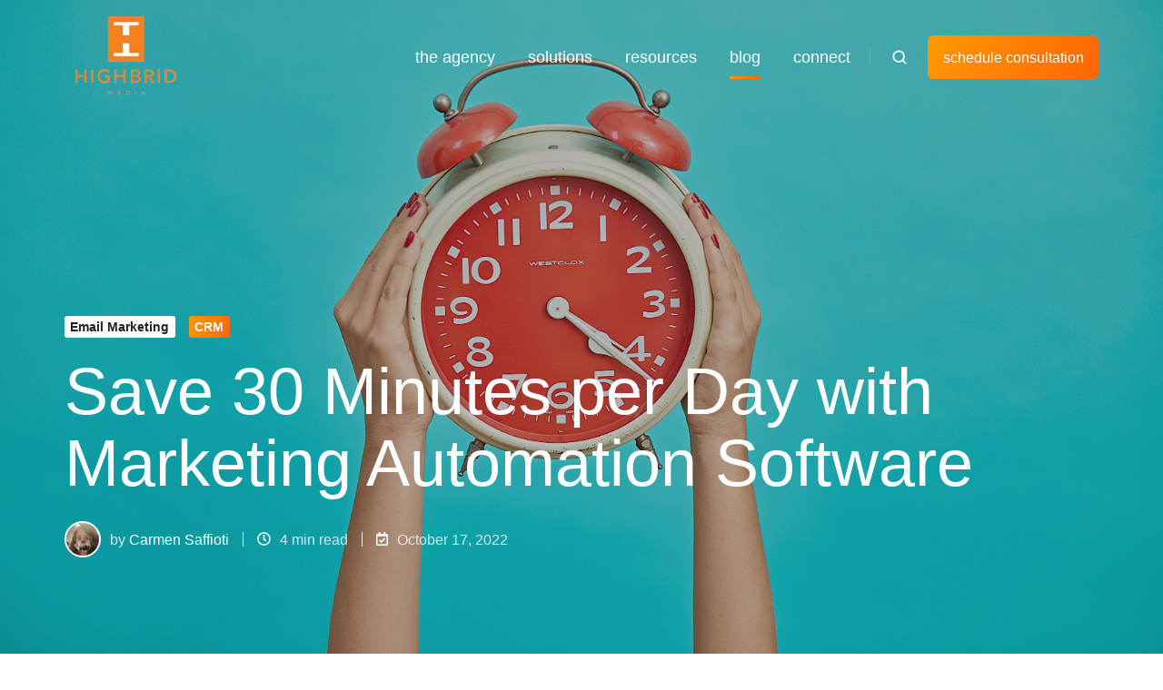

--- FILE ---
content_type: text/html; charset=UTF-8
request_url: https://blog.highbrid.com/save-30-minutes-per-day-with-marketing-automation-software
body_size: 18087
content:
<!doctype html><html lang="en-us" class="no-js blog-2 blog-2--post"><head>
    <meta charset="utf-8">
    <title>Save 30 Minutes per Day with Marketing Automation Software</title>
    <link rel="shortcut icon" href="https://blog.highbrid.com/hubfs/Highbrid-Media-Logo-Transparent-1.png">
    <meta name="description" content="Save 30 minutes a day with marketing automation software. By having a single source of truth for your marketing data, you will have the ability to automate your processes.">
    
		<script>
			var act = {};
      act.xs = 479;
      act.sm = 767;
      act.md = 1139;
			act.scroll_offset = {
				sm: 66,
				md: 66,
				lg: 66,
				get: function() {
					if(window.matchMedia('(max-width: 767px)').matches) return act.scroll_offset.sm;
					if(window.matchMedia('(min-width: 1140px)').matches) return act.scroll_offset.lg;
					return act.scroll_offset.md;
				},
				set: function(sm, md, lg){
					act.scroll_offset.sm = sm;
					act.scroll_offset.md = md;
					act.scroll_offset.lg = lg;
				}
			};
		</script>
    <meta name="viewport" content="width=device-width, initial-scale=1">

    <script src="/hs/hsstatic/jquery-libs/static-1.1/jquery/jquery-1.7.1.js"></script>
<script>hsjQuery = window['jQuery'];</script>
    <meta property="og:description" content="Save 30 minutes a day with marketing automation software. By having a single source of truth for your marketing data, you will have the ability to automate your processes.">
    <meta property="og:title" content="Save 30 Minutes per Day with Marketing Automation Software">
    <meta name="twitter:description" content="Save 30 minutes a day with marketing automation software. By having a single source of truth for your marketing data, you will have the ability to automate your processes.">
    <meta name="twitter:title" content="Save 30 Minutes per Day with Marketing Automation Software">

    

    
    <style>
a.cta_button{-moz-box-sizing:content-box !important;-webkit-box-sizing:content-box !important;box-sizing:content-box !important;vertical-align:middle}.hs-breadcrumb-menu{list-style-type:none;margin:0px 0px 0px 0px;padding:0px 0px 0px 0px}.hs-breadcrumb-menu-item{float:left;padding:10px 0px 10px 10px}.hs-breadcrumb-menu-divider:before{content:'›';padding-left:10px}.hs-featured-image-link{border:0}.hs-featured-image{float:right;margin:0 0 20px 20px;max-width:50%}@media (max-width: 568px){.hs-featured-image{float:none;margin:0;width:100%;max-width:100%}}.hs-screen-reader-text{clip:rect(1px, 1px, 1px, 1px);height:1px;overflow:hidden;position:absolute !important;width:1px}
</style>

<link rel="stylesheet" href="https://blog.highbrid.com/hubfs/hub_generated/template_assets/1/53581719622/1767376158423/template_main.min.css">

<style>
  

  #skip-to-content {
    position: absolute;
    left: -9999px;
    top: auto;
    width: 1px;
    height: 1px;
    overflow: hidden;
    animation: none;
    transform: none;
    gap: 0.4em;
    opacity: 0;
    transition: opacity .4s;
  }

  /* Only show when the user started tabbing */
  body.keyboard-nav-on #skip-to-content:focus-visible {
    position: fixed;
    left: 1rem;
    top: 1rem;
    width: auto;
    height: auto;
    overflow: visible;
    z-index: 10000;
    outline: 2px solid #fff;
    outline-offset: 2px;
    opacity: 1;
  }

  body.keyboard-nav-on #skip-to-content:focus-visible::before {
    content: "";
    display: block;
    position: fixed;
    inset: 0;
    z-index: -1;
    background: #222326;
    opacity: .8;
    cursor: default;
  }

  body.keyboard-nav-on #skip-to-content:focus-visible::after {
    content: unset;
  }
</style>

<link rel="stylesheet" href="https://blog.highbrid.com/hubfs/hub_generated/template_assets/1/53581719635/1767376154031/template_nav.min.css">
<link rel="stylesheet" href="https://blog.highbrid.com/hubfs/hub_generated/template_assets/1/53581718144/1767376153525/template_site-search.min.css">
<link rel="stylesheet" href="https://blog.highbrid.com/hubfs/hub_generated/template_assets/1/53576823558/1767376156851/template_lang-select.min.css">
<link rel="stylesheet" href="https://blog.highbrid.com/hubfs/hub_generated/template_assets/1/53576828753/1767376157970/template_mobile-nav.min.css">
<link rel="stylesheet" href="https://blog.highbrid.com/hubfs/hub_generated/template_assets/1/53576822419/1767376156569/template_header-01.min.css">
<link rel="stylesheet" href="https://blog.highbrid.com/hubfs/hub_generated/template_assets/1/53576829278/1767376156411/template_header-01-overlap.min.css">
<link rel="stylesheet" href="https://blog.highbrid.com/hubfs/hub_generated/template_assets/1/53581748122/1767376150404/template_tag-list.min.css">
<link rel="stylesheet" href="https://blog.highbrid.com/hubfs/hub_generated/template_assets/1/53576828183/1767376143379/template_blog-infobar.min.css">
<link rel="stylesheet" href="https://blog.highbrid.com/hubfs/hub_generated/template_assets/1/53576823051/1767376157680/template_blog-hero-1.min.css">
<link rel="stylesheet" href="https://blog.highbrid.com/hubfs/hub_generated/template_assets/1/53581718139/1767376156186/template_blog-body-1.min.css">
<link rel="stylesheet" href="https://blog.highbrid.com/hubfs/hub_generated/template_assets/1/53581719645/1767376145648/template_blog-nav.min.css">

      <style>
        
          @media (min-width: 768px) {
            .blog-hero-1 {
              background-image: url(https://blog.highbrid.com/hubfs/clock%20.jpeg);
            }
          }
        
        
          @media (max-width: 767px) {
            .blog-hero-1 {
              background-image: url(https://blog.highbrid.com/hs-fs/hubfs/clock%20.jpeg?width=767&name=clock%20.jpeg);
            }
          }
        
        .blog-hero-1 {
          padding-top: 96px;
          padding-bottom: 96px;
        }
        @media (max-width: 767px) {
          .blog-hero-1 {
            padding-top: 48px;
            padding-bottom: 48px;
          }
        }
      </style>
    
<link rel="stylesheet" href="https://blog.highbrid.com/hubfs/hub_generated/template_assets/1/53576795049/1767376151287/template_rich-text.min.css">
<link rel="stylesheet" href="https://blog.highbrid.com/hubfs/hub_generated/template_assets/1/53576829268/1767376145622/template_blog-card.min.css">
<link rel="stylesheet" href="https://blog.highbrid.com/hubfs/hub_generated/template_assets/1/53576829273/1767376155727/template_section-intro.min.css">
<link rel="stylesheet" href="https://blog.highbrid.com/hubfs/hub_generated/template_assets/1/53576823047/1767376150953/template_form.min.css">
<link rel="stylesheet" href="https://blog.highbrid.com/hubfs/hub_generated/template_assets/1/53581913192/1767376157935/template_one-field-form.min.css">
<link rel="stylesheet" href="https://blog.highbrid.com/hubfs/hub_generated/template_assets/1/53576829264/1767376153826/template_blog-sub.min.css">
<link rel="stylesheet" href="https://blog.highbrid.com/hubfs/hub_generated/module_assets/1/53576828164/1767376138302/module_icon.min.css">
<link rel="stylesheet" href="https://blog.highbrid.com/hubfs/hub_generated/template_assets/1/53576828757/1767376153320/template_column-navigation.min.css">
<link rel="stylesheet" href="https://blog.highbrid.com/hubfs/hub_generated/template_assets/1/53576823562/1767376154485/template_footer-11.min.css">
<link rel="preload" as="style" href="https://48752163.fs1.hubspotusercontent-na1.net/hubfs/48752163/raw_assets/media-default-modules/master/650/js_client_assets/assets/TrackPlayAnalytics-Cm48oVxd.css">

<link rel="preload" as="style" href="https://48752163.fs1.hubspotusercontent-na1.net/hubfs/48752163/raw_assets/media-default-modules/master/650/js_client_assets/assets/Tooltip-DkS5dgLo.css">

<style>
  @font-face {
    font-family: "Jost";
    font-weight: 700;
    font-style: normal;
    font-display: swap;
    src: url("/_hcms/googlefonts/Jost/700.woff2") format("woff2"), url("/_hcms/googlefonts/Jost/700.woff") format("woff");
  }
  @font-face {
    font-family: "Jost";
    font-weight: 500;
    font-style: normal;
    font-display: swap;
    src: url("/_hcms/googlefonts/Jost/500.woff2") format("woff2"), url("/_hcms/googlefonts/Jost/500.woff") format("woff");
  }
  @font-face {
    font-family: "Jost";
    font-weight: 600;
    font-style: normal;
    font-display: swap;
    src: url("/_hcms/googlefonts/Jost/600.woff2") format("woff2"), url("/_hcms/googlefonts/Jost/600.woff") format("woff");
  }
  @font-face {
    font-family: "Jost";
    font-weight: 400;
    font-style: normal;
    font-display: swap;
    src: url("/_hcms/googlefonts/Jost/regular.woff2") format("woff2"), url("/_hcms/googlefonts/Jost/regular.woff") format("woff");
  }
</style>

    

    


<meta property="og:image" content="https://blog.highbrid.com/hubfs/clock%20.jpeg">
<meta property="og:image:width" content="3360">
<meta property="og:image:height" content="2240">

<meta name="twitter:image" content="https://blog.highbrid.com/hubfs/clock%20.jpeg">


<meta property="og:url" content="https://blog.highbrid.com/save-30-minutes-per-day-with-marketing-automation-software">
<meta name="twitter:card" content="summary_large_image">

<link rel="canonical" href="https://blog.highbrid.com/save-30-minutes-per-day-with-marketing-automation-software">

<meta property="og:type" content="article">
<link rel="alternate" type="application/rss+xml" href="https://blog.highbrid.com/rss.xml">
<meta name="twitter:domain" content="blog.highbrid.com">
<meta name="twitter:site" content="@HighbridMedia">
<script src="//platform.linkedin.com/in.js" type="text/javascript">
    lang: en_US
</script>

<meta http-equiv="content-language" content="en-us">






  <meta name="generator" content="HubSpot"></head>
  <body class="  hs-content-id-88435252756 hs-blog-post hs-blog-id-3930939169">
    <div id="top"></div>
    <div class="page">
      
        <div data-global-resource-path="@marketplace/Neambo/Act3/partials/header-01.html">














  




  






<header class="
  header
  header--1
   header--overlap
   header--sticky
  
  
   header--w-search
   header--wo-lang
  hs-search-hidden
">
  <div class="container-fluid above-header">
<div class="row-fluid-wrapper">
<div class="row-fluid">
<div class="span12 widget-span widget-type-cell " style="" data-widget-type="cell" data-x="0" data-w="12">

</div><!--end widget-span -->
</div>
</div>
</div>
  <div class="header__sticky-wrapper">
    <div class="header__sticky-element">
      <div class="header__section header__section--main section">
        <div class="header__center container">
          <div class="row items-center">
            <div class="col s3 md-s3 sm-s4 justify-center">
              <div class="header__logo"><div class="header__logo__overlap"><div id="hs_cos_wrapper_overlapping_header_logo" class="hs_cos_wrapper hs_cos_wrapper_widget hs_cos_wrapper_type_module widget-type-logo" style="" data-hs-cos-general-type="widget" data-hs-cos-type="module">
  






















  
  <span id="hs_cos_wrapper_overlapping_header_logo_hs_logo_widget" class="hs_cos_wrapper hs_cos_wrapper_widget hs_cos_wrapper_type_logo" style="" data-hs-cos-general-type="widget" data-hs-cos-type="logo"><a href="//highbrid.com" id="hs-link-overlapping_header_logo_hs_logo_widget" style="border-width:0px;border:0px;"><img src="https://blog.highbrid.com/hs-fs/hubfs/Highbrid-Media-Logo-Transparent-1.png?width=129&amp;height=90&amp;name=Highbrid-Media-Logo-Transparent-1.png" class="hs-image-widget " height="90" style="height: auto;width:129px;border-width:0px;border:0px;" width="129" alt="Highbrid-Media-Logo-Transparent-1" title="Highbrid-Media-Logo-Transparent-1" srcset="https://blog.highbrid.com/hs-fs/hubfs/Highbrid-Media-Logo-Transparent-1.png?width=65&amp;height=45&amp;name=Highbrid-Media-Logo-Transparent-1.png 65w, https://blog.highbrid.com/hs-fs/hubfs/Highbrid-Media-Logo-Transparent-1.png?width=129&amp;height=90&amp;name=Highbrid-Media-Logo-Transparent-1.png 129w, https://blog.highbrid.com/hs-fs/hubfs/Highbrid-Media-Logo-Transparent-1.png?width=194&amp;height=135&amp;name=Highbrid-Media-Logo-Transparent-1.png 194w, https://blog.highbrid.com/hs-fs/hubfs/Highbrid-Media-Logo-Transparent-1.png?width=258&amp;height=180&amp;name=Highbrid-Media-Logo-Transparent-1.png 258w, https://blog.highbrid.com/hs-fs/hubfs/Highbrid-Media-Logo-Transparent-1.png?width=323&amp;height=225&amp;name=Highbrid-Media-Logo-Transparent-1.png 323w, https://blog.highbrid.com/hs-fs/hubfs/Highbrid-Media-Logo-Transparent-1.png?width=387&amp;height=270&amp;name=Highbrid-Media-Logo-Transparent-1.png 387w" sizes="(max-width: 129px) 100vw, 129px"></a></span>
</div></div><div class="header__logo__sticky"><div id="hs_cos_wrapper_sticky_header_logo" class="hs_cos_wrapper hs_cos_wrapper_widget hs_cos_wrapper_type_module widget-type-logo" style="" data-hs-cos-general-type="widget" data-hs-cos-type="module">
  






















  
  <span id="hs_cos_wrapper_sticky_header_logo_hs_logo_widget" class="hs_cos_wrapper hs_cos_wrapper_widget hs_cos_wrapper_type_logo" style="" data-hs-cos-general-type="widget" data-hs-cos-type="logo"><a href="//highbrid.com" id="hs-link-sticky_header_logo_hs_logo_widget" style="border-width:0px;border:0px;"><img src="https://blog.highbrid.com/hs-fs/hubfs/H%20only.png?width=180&amp;height=70&amp;name=H%20only.png" class="hs-image-widget " height="70" style="height: auto;width:180px;border-width:0px;border:0px;" width="180" alt="H only" title="H only" srcset="https://blog.highbrid.com/hs-fs/hubfs/H%20only.png?width=90&amp;height=35&amp;name=H%20only.png 90w, https://blog.highbrid.com/hs-fs/hubfs/H%20only.png?width=180&amp;height=70&amp;name=H%20only.png 180w, https://blog.highbrid.com/hs-fs/hubfs/H%20only.png?width=270&amp;height=105&amp;name=H%20only.png 270w, https://blog.highbrid.com/hs-fs/hubfs/H%20only.png?width=360&amp;height=140&amp;name=H%20only.png 360w, https://blog.highbrid.com/hs-fs/hubfs/H%20only.png?width=450&amp;height=175&amp;name=H%20only.png 450w, https://blog.highbrid.com/hs-fs/hubfs/H%20only.png?width=540&amp;height=210&amp;name=H%20only.png 540w" sizes="(max-width: 180px) 100vw, 180px"></a></span>
</div></div></div>
            </div>
            <div class="col s9 md-s9 sm-s8">
              <div class="flex flex-row items-center justify-end no-shrink wrap">
                <div class="header__nav">
                  <div id="hs_cos_wrapper_header_nav" class="hs_cos_wrapper hs_cos_wrapper_widget hs_cos_wrapper_type_module" style="" data-hs-cos-general-type="widget" data-hs-cos-type="module"><div class="module module--header_nav module--nav">
    <div class="module__inner">

  <nav class="nav nav--light nav--on-hover hs-skip-lang-url-rewrite" flyout-delay="0" aria-label="resource flyout">
    <ul class="nav__list nav__list--level1"><li class="nav__item nav__item--branch">
        <a class="nav__link" href="https://www.highbrid.com/highbrid-the-agency">the agency</a><ul class="nav__list nav__list--level2 nav__list--flyout"><li class="nav__item">
        <a class="nav__link" href="https://www.highbrid.com/highbrid-the-agency#what-we-do">what we do</a></li><li class="nav__item">
        <a class="nav__link" href="https://www.highbrid.com/highbrid-the-agency#our-story">our story</a></li><li class="nav__item">
        <a class="nav__link" href="https://www.highbrid.com/highbrid-the-agency#teamgrassroots">team grassroots</a></li><li class="nav__item">
        <a class="nav__link" href="https://www.highbrid.com/careers">careers</a></li></ul></li><li class="nav__item nav__item--branch">
        <a class="nav__link" href="javascript:;">solutions</a><ul class="nav__list nav__list--level2 nav__list--flyout"><li class="nav__item">
        <a class="nav__link" href="https://www.highbrid.com/crm-implementation">implementation</a></li><li class="nav__item">
        <a class="nav__link" href="https://www.highbrid.com/sales-enablement">enablement</a></li><li class="nav__item">
        <a class="nav__link" href="https://www.highbrid.com/training-workshophs">training</a></li></ul></li><li class="nav__item nav__item--branch nav__item--mega-branch nav__item--mega-branch-width-">
        <a class="nav__link" href="javascript:;">resources<span class="nav__mega-hover-extender"></span></a><div class="nav__mega" style="">
            <div class="container">
              <div class="row">
                <div class="col s7">
                  <div class="row">
                    <div class="nav__mega-header col s12">
                      <h3>growth resources</h3>
                    </div>
                  </div>
                  <div class="row">
                    <div class="nav__mega-cols nav__mega-cols--type-1 col s12">
                      <div style="width: 100%;">
                        <div class="row justify-between"><div class="nav__mega-col col ">
                                <p><strong><a href="//blog.highbrid.com" rel="noopener" role="menuitem">Blog</a></strong></p>
<ul style="line-height: 1;">
<li><a href="https://blog.highbrid.com/topic/small-business" rel="noopener">small business</a></li>
<li><a href="https://blog.highbrid.com/topic/student-recruitment" rel="noopener"><strong>student recruitment</strong></a></li>
<li><a href="#3" rel="noopener" role="menuitem"></a><a href="https://blog.highbrid.com/topic/digital-marketing" rel="noopener"><strong>digital marketing</strong></a></li>
</ul>
                              </div><div class="nav__mega-col col ">
                                <ul>
<li>case studies<br>
<ul>
<li>grassroots marketing</li>
<li>student recruitment</li>
<li>digital marketing</li>
</ul>
</li>
</ul>
                              </div><div class="nav__mega-col col ">
                                <ul>
<li>free downloads<br>
<ul>
<li>SMART goal template</li>
<li>digital marketing glossary</li>
<li>eWorkbook</li>
</ul>
</li>
</ul>
                              </div></div>
                      </div>
                    </div>
                  </div>
                  <div class="row">
                    <div class="nav__mega-footer col s12">
                      <hr><p></p>
                    </div>
                  </div>
                </div><div class="col s1"></div>
                  <div class="nav__mega-aside nav__mega-aside--image col s4">

  
  <img src="https://blog.highbrid.com/hs-fs/hubfs/Watering%20Can%20Transparent.png?width=1024&amp;height=1024&amp;name=Watering%20Can%20Transparent.png" alt="Watering Can Transparent" srcset="https://blog.highbrid.com/hs-fs/hubfs/Watering%20Can%20Transparent.png?width=360&amp;name=Watering%20Can%20Transparent.png 360w, https://blog.highbrid.com/hs-fs/hubfs/Watering%20Can%20Transparent.png?width=480&amp;name=Watering%20Can%20Transparent.png 480w, https://blog.highbrid.com/hs-fs/hubfs/Watering%20Can%20Transparent.png?width=720&amp;name=Watering%20Can%20Transparent.png 720w, https://blog.highbrid.com/hs-fs/hubfs/Watering%20Can%20Transparent.png?width=768&amp;name=Watering%20Can%20Transparent.png 768w, https://blog.highbrid.com/hs-fs/hubfs/Watering%20Can%20Transparent.png?width=1350&amp;name=Watering%20Can%20Transparent.png 1350w, https://blog.highbrid.com/hs-fs/hubfs/Watering%20Can%20Transparent.png?width=1440&amp;name=Watering%20Can%20Transparent.png 1440w, https://blog.highbrid.com/hs-fs/hubfs/Watering%20Can%20Transparent.png?width=1920&amp;name=Watering%20Can%20Transparent.png 1920w, https://blog.highbrid.com/hs-fs/hubfs/Watering%20Can%20Transparent.png?width=2048&amp;name=Watering%20Can%20Transparent.png 2048w" width="1024" height="1024" loading="lazy" class="img--radius">


                  </div></div>
            </div>
          </div></li><li class="nav__item nav__item--active-branch nav__item--active">
        <a class="nav__link" href="https://blog.highbrid.com">blog</a></li><li class="nav__item">
        <a class="nav__link" href="https://www.highbrid.com/contact-us">connect</a></li></ul>
  </nav>

    </div>
  </div>

</div>
                </div>
                
                  <div class="header__search">
                    <div id="hs_cos_wrapper_header_search" class="hs_cos_wrapper hs_cos_wrapper_widget hs_cos_wrapper_type_module" style="" data-hs-cos-general-type="widget" data-hs-cos-type="module">


<div id="header_search" class="site-search site-search--light txt--light">
  <a href="javascript:;" class="site-search__open site-search__open--auto ui-icon" role="button" aria-label="Open search window">
    <svg width="24" height="24" viewbox="0 0 24 24" xmlns="http://www.w3.org/2000/svg">
      <path d="M20.71 19.29L17.31 15.9C18.407 14.5025 19.0022 12.7767 19 11C19 9.41775 18.5308 7.87103 17.6518 6.55544C16.7727 5.23984 15.5233 4.21446 14.0615 3.60896C12.5997 3.00346 10.9911 2.84504 9.43928 3.15372C7.88743 3.4624 6.46197 4.22433 5.34315 5.34315C4.22433 6.46197 3.4624 7.88743 3.15372 9.43928C2.84504 10.9911 3.00347 12.5997 3.60897 14.0615C4.21447 15.5233 5.23985 16.7727 6.55544 17.6518C7.87103 18.5308 9.41775 19 11 19C12.7767 19.0022 14.5025 18.407 15.9 17.31L19.29 20.71C19.383 20.8037 19.4936 20.8781 19.6154 20.9289C19.7373 20.9797 19.868 21.0058 20 21.0058C20.132 21.0058 20.2627 20.9797 20.3846 20.9289C20.5064 20.8781 20.617 20.8037 20.71 20.71C20.8037 20.617 20.8781 20.5064 20.9289 20.3846C20.9797 20.2627 21.0058 20.132 21.0058 20C21.0058 19.868 20.9797 19.7373 20.9289 19.6154C20.8781 19.4936 20.8037 19.383 20.71 19.29ZM5 11C5 9.81331 5.3519 8.65327 6.01119 7.66658C6.67047 6.67988 7.60755 5.91085 8.7039 5.45672C9.80026 5.0026 11.0067 4.88378 12.1705 5.11529C13.3344 5.3468 14.4035 5.91824 15.2426 6.75736C16.0818 7.59647 16.6532 8.66557 16.8847 9.82946C17.1162 10.9933 16.9974 12.1997 16.5433 13.2961C16.0892 14.3925 15.3201 15.3295 14.3334 15.9888C13.3467 16.6481 12.1867 17 11 17C9.4087 17 7.88258 16.3679 6.75736 15.2426C5.63214 14.1174 5 12.5913 5 11Z" fill="currentColor" />
    </svg>
  </a>
  <div class="site-search__popup">
    <div class="site-search__bar">
      <form id="searchForm" class="site-search__form" autocomplete="off" results-zero-text="Sorry, no results found.">
        <input class="site-search__input" id="searchInput" name="searchInput" type="text" placeholder="Search our website" title="Search our website">
        <input name="portalId" type="hidden" value="1812916">
        <input name="language" type="hidden" value="en-us">
        <input name="domains" type="hidden" value="all">
        <input name="resultsLength" type="hidden" value="LONG">
        <button class="site-search__submit ui-icon" type="submit" aria-label="Search">
          <svg width="24" height="24" viewbox="0 0 24 24" xmlns="http://www.w3.org/2000/svg">
            <path d="M20.71 19.29L17.31 15.9C18.407 14.5025 19.0022 12.7767 19 11C19 9.41775 18.5308 7.87103 17.6518 6.55544C16.7727 5.23984 15.5233 4.21446 14.0615 3.60896C12.5997 3.00346 10.9911 2.84504 9.43928 3.15372C7.88743 3.4624 6.46197 4.22433 5.34315 5.34315C4.22433 6.46197 3.4624 7.88743 3.15372 9.43928C2.84504 10.9911 3.00347 12.5997 3.60897 14.0615C4.21447 15.5233 5.23985 16.7727 6.55544 17.6518C7.87103 18.5308 9.41775 19 11 19C12.7767 19.0022 14.5025 18.407 15.9 17.31L19.29 20.71C19.383 20.8037 19.4936 20.8781 19.6154 20.9289C19.7373 20.9797 19.868 21.0058 20 21.0058C20.132 21.0058 20.2627 20.9797 20.3846 20.9289C20.5064 20.8781 20.617 20.8037 20.71 20.71C20.8037 20.617 20.8781 20.5064 20.9289 20.3846C20.9797 20.2627 21.0058 20.132 21.0058 20C21.0058 19.868 20.9797 19.7373 20.9289 19.6154C20.8781 19.4936 20.8037 19.383 20.71 19.29ZM5 11C5 9.81331 5.3519 8.65327 6.01119 7.66658C6.67047 6.67988 7.60755 5.91085 8.7039 5.45672C9.80026 5.0026 11.0067 4.88378 12.1705 5.11529C13.3344 5.3468 14.4035 5.91824 15.2426 6.75736C16.0818 7.59647 16.6532 8.66557 16.8847 9.82946C17.1162 10.9933 16.9974 12.1997 16.5433 13.2961C16.0892 14.3925 15.3201 15.3295 14.3334 15.9888C13.3467 16.6481 12.1867 17 11 17C9.4087 17 7.88258 16.3679 6.75736 15.2426C5.63214 14.1174 5 12.5913 5 11Z" fill="currentColor"></path>
          </svg>
        </button>
        <a href="javascript:;" class="site-search__close ui-icon" role="button" aria-label="Close search window">
          <svg width="24" height="24" viewbox="0 0 24 24" xmlns="http://www.w3.org/2000/svg">
            <path d="M20.707 4.707a1 1 0 0 0-1.414-1.414L12 10.586 4.707 3.293a1 1 0 0 0-1.414 1.414L10.586 12l-7.293 7.293a1 1 0 1 0 1.414 1.414L12 13.414l7.293 7.293a1 1 0 0 0 1.414-1.414L13.414 12l7.293-7.293z" fill="currentColor" />
          </svg>
        </a>
      </form>
    </div>
    <div class="site-search__results">
      <div class="site-search__results-block">
        <div class="site-search__result-template"><div class="site-search__result-text">
            <div class="site-search__result-title ui-label"></div>
            <div class="site-search__result-desc small-text"></div>
          </div>
        </div>
        <button class="site-search__more btn btn--fill btn--medium btn--accent">More results</button>
      </div>
    </div>
  </div>
</div></div>
                  </div>
                
                
                  <div class="header__lang">
                    <div id="hs_cos_wrapper_header_lang" class="hs_cos_wrapper hs_cos_wrapper_widget hs_cos_wrapper_type_module" style="" data-hs-cos-general-type="widget" data-hs-cos-type="module">



<div class="module module--header_lang module--lang-select">
    <div class="module__inner">

  
  

    </div>
  </div>
</div>
                  </div>
                
                <div class="header__buttons"><div class="header__buttons__overlap">
                      <div id="hs_cos_wrapper_overlapping_header_buttons" class="hs_cos_wrapper hs_cos_wrapper_widget hs_cos_wrapper_type_module" style="" data-hs-cos-general-type="widget" data-hs-cos-type="module">


<div class="module module--overlapping_header_buttons module--button">
    <div class="module__inner">

  <div class="inline-items">
        
        
        <a href="https://content.highbrid.com/meetings/juan57/book-time-with-juan-to-talk-inbound" target="_blank" class="btn btn--fill btn--medium btn--accent btn--default  btn--overlapping_header_buttons-1">
          
          schedule consultation
        </a></div>

    </div>
  </div>
</div>
                    </div>
                    <div class="header__buttons__sticky">
                      <div id="hs_cos_wrapper_sticky_header_buttons" class="hs_cos_wrapper hs_cos_wrapper_widget hs_cos_wrapper_type_module" style="" data-hs-cos-general-type="widget" data-hs-cos-type="module">


<div class="module module--sticky_header_buttons module--button">
    <div class="module__inner">

  <div class="inline-items">
        
        
        <a href="https://content.highbrid.com/meetings/juan57/book-time-with-juan-to-talk-inbound" target="_blank" class="btn btn--outline btn--medium btn--accent btn--default  btn--sticky_header_buttons-1">
          
          schedule consultation
        </a></div>

    </div>
  </div>
</div>
                    </div>
                  
                </div>
                <div class="header__mobile-nav">
                  <div id="hs_cos_wrapper_header_mobile_nav" class="hs_cos_wrapper hs_cos_wrapper_widget hs_cos_wrapper_type_module" style="" data-hs-cos-general-type="widget" data-hs-cos-type="module">








<div class="module module--header_mobile_nav module--mnav">
    <div class="module__inner">

  <div class="mnav mnav--light">
    <a class="mnav__open mnav__open--auto ui-icon" href="javascript:;" role="button" aria-label="Open menu">
      <svg width="24" height="24" viewbox="0 0 24 24" xmlns="http://www.w3.org/2000/svg">
        <path d="M3 6a1 1 0 0 1 1-1h16a1 1 0 1 1 0 2H4a1 1 0 0 1-1-1zm0 6a1 1 0 0 1 1-1h16a1 1 0 1 1 0 2H4a1 1 0 0 1-1-1zm1 5a1 1 0 1 0 0 2h16a1 1 0 1 0 0-2H4z" fill="currentColor" />
      </svg>
    </a>
    <div class="mnav__overlay"></div>
    <div class="mnav__popup">
      
      <div class="mnav__section mnav__section--first mnav__menu hs-skip-lang-url-rewrite">
        
  
  
    <ul class="mnav__menu__list mnav__menu__list--level1">
      <li class="mnav__menu__item mnav__menu__item--parent">
        <div class="mnav__menu__label">
          <a class="mnav__menu__link" href="https://www.highbrid.com/highbrid-the-agency">the agency</a>
          
            <div class="mnav__menu__toggle" role="button">
              <div class="mnav__menu__toggle__open-icon">
                <svg class="mnav__menu__toggle__open" width="24" height="24" viewbox="0 0 24 24" xmlns="http://www.w3.org/2000/svg">
                  <path d="M5.29289 8.29289C4.90237 8.68342 4.90237 9.31658 5.29289 9.70711L11.2929 15.7071C11.6834 16.0976 12.3166 16.0976 12.7071 15.7071L18.7071 9.70711C19.0976 9.31658 19.0976 8.68342 18.7071 8.29289C18.3166 7.90237 17.6834 7.90237 17.2929 8.29289L12 13.5858L6.70711 8.29289C6.31658 7.90237 5.68342 7.90237 5.29289 8.29289Z" fill="currentColor" />
                </svg>
              </div>
              <div class="mnav__menu__toggle__close-icon">
                <svg width="24" height="24" viewbox="0 0 24 24" xmlns="http://www.w3.org/2000/svg">
                  <path d="M5.29289 15.7071C4.90237 15.3166 4.90237 14.6834 5.29289 14.2929L11.2929 8.29289C11.6834 7.90237 12.3166 7.90237 12.7071 8.29289L18.7071 14.2929C19.0976 14.6834 19.0976 15.3166 18.7071 15.7071C18.3166 16.0976 17.6834 16.0976 17.2929 15.7071L12 10.4142L6.70711 15.7071C6.31658 16.0976 5.68342 16.0976 5.29289 15.7071Z" fill="currentColor" />
                </svg>
              </div>
            </div>
          
        </div>
        
  
  
    <ul class="mnav__menu__list mnav__menu__list--level2 mnav__menu__list--child">
      <li class="mnav__menu__item">
        <div class="mnav__menu__label">
          <a class="mnav__menu__link" href="https://www.highbrid.com/highbrid-the-agency#what-we-do">what we do</a>
          
        </div>
        
  
  

      </li>
    
  
    
      <li class="mnav__menu__item">
        <div class="mnav__menu__label">
          <a class="mnav__menu__link" href="https://www.highbrid.com/highbrid-the-agency#our-story">our story</a>
          
        </div>
        
  
  

      </li>
    
  
    
      <li class="mnav__menu__item">
        <div class="mnav__menu__label">
          <a class="mnav__menu__link" href="https://www.highbrid.com/highbrid-the-agency#teamgrassroots">team grassroots</a>
          
        </div>
        
  
  

      </li>
    
  
    
      <li class="mnav__menu__item">
        <div class="mnav__menu__label">
          <a class="mnav__menu__link" href="https://www.highbrid.com/careers">careers</a>
          
        </div>
        
  
  

      </li>
    </ul>
  

      </li>
    
  
    
      <li class="mnav__menu__item mnav__menu__item--parent">
        <div class="mnav__menu__label">
          <a class="mnav__menu__link" href="javascript:;">solutions</a>
          
            <div class="mnav__menu__toggle" role="button">
              <div class="mnav__menu__toggle__open-icon">
                <svg class="mnav__menu__toggle__open" width="24" height="24" viewbox="0 0 24 24" xmlns="http://www.w3.org/2000/svg">
                  <path d="M5.29289 8.29289C4.90237 8.68342 4.90237 9.31658 5.29289 9.70711L11.2929 15.7071C11.6834 16.0976 12.3166 16.0976 12.7071 15.7071L18.7071 9.70711C19.0976 9.31658 19.0976 8.68342 18.7071 8.29289C18.3166 7.90237 17.6834 7.90237 17.2929 8.29289L12 13.5858L6.70711 8.29289C6.31658 7.90237 5.68342 7.90237 5.29289 8.29289Z" fill="currentColor" />
                </svg>
              </div>
              <div class="mnav__menu__toggle__close-icon">
                <svg width="24" height="24" viewbox="0 0 24 24" xmlns="http://www.w3.org/2000/svg">
                  <path d="M5.29289 15.7071C4.90237 15.3166 4.90237 14.6834 5.29289 14.2929L11.2929 8.29289C11.6834 7.90237 12.3166 7.90237 12.7071 8.29289L18.7071 14.2929C19.0976 14.6834 19.0976 15.3166 18.7071 15.7071C18.3166 16.0976 17.6834 16.0976 17.2929 15.7071L12 10.4142L6.70711 15.7071C6.31658 16.0976 5.68342 16.0976 5.29289 15.7071Z" fill="currentColor" />
                </svg>
              </div>
            </div>
          
        </div>
        
  
  
    <ul class="mnav__menu__list mnav__menu__list--level2 mnav__menu__list--child">
      <li class="mnav__menu__item">
        <div class="mnav__menu__label">
          <a class="mnav__menu__link" href="https://www.highbrid.com/crm-implementation">implementation</a>
          
        </div>
        
  
  

      </li>
    
  
    
      <li class="mnav__menu__item">
        <div class="mnav__menu__label">
          <a class="mnav__menu__link" href="https://www.highbrid.com/sales-enablement">enablement</a>
          
        </div>
        
  
  

      </li>
    
  
    
      <li class="mnav__menu__item">
        <div class="mnav__menu__label">
          <a class="mnav__menu__link" href="https://www.highbrid.com/training-workshophs">training</a>
          
        </div>
        
  
  

      </li>
    </ul>
  

      </li>
    
  
    
      <li class="mnav__menu__item mnav__menu__item--parent">
        <div class="mnav__menu__label">
          <a class="mnav__menu__link" href="javascript:;">resources</a>
          
            <div class="mnav__menu__toggle" role="button">
              <div class="mnav__menu__toggle__open-icon">
                <svg class="mnav__menu__toggle__open" width="24" height="24" viewbox="0 0 24 24" xmlns="http://www.w3.org/2000/svg">
                  <path d="M5.29289 8.29289C4.90237 8.68342 4.90237 9.31658 5.29289 9.70711L11.2929 15.7071C11.6834 16.0976 12.3166 16.0976 12.7071 15.7071L18.7071 9.70711C19.0976 9.31658 19.0976 8.68342 18.7071 8.29289C18.3166 7.90237 17.6834 7.90237 17.2929 8.29289L12 13.5858L6.70711 8.29289C6.31658 7.90237 5.68342 7.90237 5.29289 8.29289Z" fill="currentColor" />
                </svg>
              </div>
              <div class="mnav__menu__toggle__close-icon">
                <svg width="24" height="24" viewbox="0 0 24 24" xmlns="http://www.w3.org/2000/svg">
                  <path d="M5.29289 15.7071C4.90237 15.3166 4.90237 14.6834 5.29289 14.2929L11.2929 8.29289C11.6834 7.90237 12.3166 7.90237 12.7071 8.29289L18.7071 14.2929C19.0976 14.6834 19.0976 15.3166 18.7071 15.7071C18.3166 16.0976 17.6834 16.0976 17.2929 15.7071L12 10.4142L6.70711 15.7071C6.31658 16.0976 5.68342 16.0976 5.29289 15.7071Z" fill="currentColor" />
                </svg>
              </div>
            </div>
          
        </div>
        
  
  
    <ul class="mnav__menu__list mnav__menu__list--level2 mnav__menu__list--child">
      <li class="mnav__menu__item">
        <div class="mnav__menu__label">
          <a class="mnav__menu__link" href="https://content.highbrid.com/10ksb-hubspot-roi-calculator">ROI calculator</a>
          
        </div>
        
  
  

      </li>
    
  
    
      <li class="mnav__menu__item">
        <div class="mnav__menu__label">
          <a class="mnav__menu__link" href="https://content.highbrid.com/website-grader">website grader</a>
          
        </div>
        
  
  

      </li>
    
  
    
      <li class="mnav__menu__item">
        <div class="mnav__menu__label">
          <a class="mnav__menu__link" href="https://content.highbrid.com/smart-goals-template">SMART goal template</a>
          
        </div>
        
  
  

      </li>
    
  
    
      <li class="mnav__menu__item">
        <div class="mnav__menu__label">
          <a class="mnav__menu__link" href="https://content.highbrid.com/en-us/digital-marketing-glossary">digital marketing glossary</a>
          
        </div>
        
  
  

      </li>
    
  
    
      <li class="mnav__menu__item">
        <div class="mnav__menu__label">
          <a class="mnav__menu__link" href="https://content.highbrid.com/workforce-development-capabilities">workforce capabilities</a>
          
        </div>
        
  
  

      </li>
    </ul>
  

      </li>
    
  
    
      <li class="mnav__menu__item mnav__menu__item--active-branch mnav__menu__item--active">
        <div class="mnav__menu__label">
          <a class="mnav__menu__link" href="https://blog.highbrid.com">blog</a>
          
        </div>
        
  
  

      </li>
    
  
    
      <li class="mnav__menu__item">
        <div class="mnav__menu__label">
          <a class="mnav__menu__link" href="https://www.highbrid.com/contact-us">connect</a>
          
        </div>
        
  
  

      </li>
    </ul>
  

      </div>
      
      
      
      
        <div class="mnav__section mnav__buttons inline-items inline-items--left"><a href="https://content.highbrid.com/meetings/juan57/book-time-with-juan-to-talk-inbound?hsLang=en" class="btn btn--fill btn--medium btn--accent btn--default  btn--header_mobile_nav-1">
                
                Schedule Consultation
              </a></div>
      
      
      
      
      
      
      
      
      <a href="javascript:;" class="mnav__close ui-icon" role="button" aria-label="Open menu">
        <svg width="24" height="24" viewbox="0 0 24 24" xmlns="http://www.w3.org/2000/svg">
          <path d="M20.707 4.707a1 1 0 0 0-1.414-1.414L12 10.586 4.707 3.293a1 1 0 0 0-1.414 1.414L10.586 12l-7.293 7.293a1 1 0 1 0 1.414 1.414L12 13.414l7.293 7.293a1 1 0 0 0 1.414-1.414L13.414 12l7.293-7.293z" fill="currentColor" />
        </svg>
      </a>
    </div>
  </div>

    </div>
  </div>
</div>
                </div>
              </div>
            </div>
          </div>
        </div>
      </div>
    </div>
  </div>
</header>


  
</div>
      
      <main id="main-content" class="body">
        
  
  
  
  
  
  
  
  
  
  
  
  
  
  
  
  
  <div class="blog-hero-1 section minh-full justify-end">
    
    <div class="blog-hero-1__center container">
      <div class="row">
        <div class="col s12">
          <div class="blog-hero-1__overlay" style="opacity: 0.3"></div>
          <div class="blog-hero-1__contents">
            <div class="blog-hero-1__tags">
              <div class="blog-hero-1__tags-visible">
                
                  <a href="https://blog.highbrid.com/topic/email-marketing" class="blog-hero-1__tag badge badge--medium badge--white badge--lowercase">Email Marketing</a>
                
                
                  <a href="https://blog.highbrid.com/topic/crm" class="blog-hero-1__tag badge badge--medium badge--accent badge--lowercase">CRM</a>
                
              </div>
              
            </div>
            <div class="blog-hero-1__title txt--dark">
              <h1 class="display"><span id="hs_cos_wrapper_name" class="hs_cos_wrapper hs_cos_wrapper_meta_field hs_cos_wrapper_type_text" style="" data-hs-cos-general-type="meta_field" data-hs-cos-type="text">Save 30 Minutes per Day with Marketing Automation Software</span></h1>
            </div>
            <div class="blog-hero-1__infobar blog-infobar blog-infobar--dark">
              
                <div class="blog-infobar__author">
                  
                    <a href="https://blog.highbrid.com/author/carmen-saffioti"><img src="https://blog.highbrid.com/hs-fs/hubfs/T3N64K4J3-U01CBBWLM2P-40d850e97359-512.png?width=40&amp;height=40&amp;name=T3N64K4J3-U01CBBWLM2P-40d850e97359-512.png" srcset="https://blog.highbrid.com/hs-fs/hubfs/T3N64K4J3-U01CBBWLM2P-40d850e97359-512.png?width=80&amp;name=T3N64K4J3-U01CBBWLM2P-40d850e97359-512.png 80w" alt="Carmen Saffioti" width="40" height="40"></a>
                  
                  <div class="blog-hero-1__author-name">by <a href="https://blog.highbrid.com/author/carmen-saffioti">Carmen Saffioti</a></div>
                </div>
              
              <div class="blog-infobar__time">
                <svg width="15" height="15" xmlns="http://www.w3.org/2000/svg" viewbox="0 0 512 512"><path fill="currentColor" d="M256 8C119 8 8 119 8 256s111 248 248 248 248-111 248-248S393 8 256 8zm0 448c-110.5 0-200-89.5-200-200S145.5 56 256 56s200 89.5 200 200-89.5 200-200 200zm61.8-104.4l-84.9-61.7c-3.1-2.3-4.9-5.9-4.9-9.7V116c0-6.6 5.4-12 12-12h32c6.6 0 12 5.4 12 12v141.7l66.8 48.6c5.4 3.9 6.5 11.4 2.6 16.8L334.6 349c-3.9 5.3-11.4 6.5-16.8 2.6z"></path></svg> 
  
  
  4
 min read
              </div>
              <div class="blog-infobar__date">
                <svg width="13" height="15" xmlns="http://www.w3.org/2000/svg" viewbox="0 0 448 512"><path fill="currentColor" d="M400 64h-48V12c0-6.627-5.373-12-12-12h-40c-6.627 0-12 5.373-12 12v52H160V12c0-6.627-5.373-12-12-12h-40c-6.627 0-12 5.373-12 12v52H48C21.49 64 0 85.49 0 112v352c0 26.51 21.49 48 48 48h352c26.51 0 48-21.49 48-48V112c0-26.51-21.49-48-48-48zm-6 400H54a6 6 0 0 1-6-6V160h352v298a6 6 0 0 1-6 6zm-52.849-200.65L198.842 404.519c-4.705 4.667-12.303 4.637-16.971-.068l-75.091-75.699c-4.667-4.705-4.637-12.303.068-16.971l22.719-22.536c4.705-4.667 12.303-4.637 16.97.069l44.104 44.461 111.072-110.181c4.705-4.667 12.303-4.637 16.971.068l22.536 22.718c4.667 4.705 4.636 12.303-.069 16.97z"></path></svg> October 17, 2022
              </div>
            </div>
          </div>
        </div>
      </div>
    </div>
  </div>
  
  <div class="blog-body-1 section">
    <div class="blog-body__center container">
      <div class="row">
        <div class="blog-body-1__main col s7 md-s10">
          <div class="blog-body-1__content">
            <div id="hs_cos_wrapper_narration" class="hs_cos_wrapper hs_cos_wrapper_widget hs_cos_wrapper_type_module" style="" data-hs-cos-general-type="widget" data-hs-cos-type="module"><link rel="stylesheet" href="https://48752163.fs1.hubspotusercontent-na1.net/hubfs/48752163/raw_assets/media-default-modules/master/650/js_client_assets/assets/TrackPlayAnalytics-Cm48oVxd.css">
<link rel="stylesheet" href="https://48752163.fs1.hubspotusercontent-na1.net/hubfs/48752163/raw_assets/media-default-modules/master/650/js_client_assets/assets/Tooltip-DkS5dgLo.css">

    <script type="text/javascript">
      window.__hsEnvConfig = {"hsDeployed":true,"hsEnv":"prod","hsJSRGates":["CMS:JSRenderer:SeparateIslandRenderOption","CMS:JSRenderer:CompressResponse","CMS:JSRenderer:MinifyCSS","CMS:JSRenderer:GetServerSideProps","CMS:JSRenderer:LocalProxySchemaVersion1","CMS:JSRenderer:SharedDeps"],"hublet":"na1","portalID":1812916};
      window.__hsServerPageUrl = "https:\u002F\u002Fblog.highbrid.com\u002Fsave-30-minutes-per-day-with-marketing-automation-software";
      window.__hsBasePath = "\u002Fsave-30-minutes-per-day-with-marketing-automation-software";
    </script>
      </div>
            <span id="hs_cos_wrapper_post_body" class="hs_cos_wrapper hs_cos_wrapper_meta_field hs_cos_wrapper_type_rich_text" style="" data-hs-cos-general-type="meta_field" data-hs-cos-type="rich_text"><p>Saving 30 minutes each workday could transform your ability to make a difference in your business scaling efforts. But how can you magically <a href="https://www.benchmarkone.com/blog/how-marketing-automation-saves-time/"><span>gain 30 minutes</span></a> in a workday when you’re already so busy? Well, it’s not magic (although it’s close), it’s marketing <a href="https://www.hubspot.com/products/marketing/marketing-automation"><span>automation</span></a>! Marketing automation is when a program or software, such as CRM, can do certain tasks automatically, or can make doing a task a lot faster. Think about the Auto-Fill function in Microsoft Excel. Without that automation, it would take a lot longer to complete certain spreadsheets and workbooks.&nbsp;</p>
<!--more--><p>&nbsp;</p>
<h3><span style="color: #ff6600;">Workflows:</span></h3>
<p>&nbsp;</p>
<p>One way that CRM can automate <a href="https://act-on.com/blog/best-practices-crm-marketing-automation-integration/"><span>marketing processes</span></a> is through a workflow. In HubSpot, a workflow is a tool you can use to automate sending emails, setting tasks for other team members, or changing a contact property based on a certain set of “rules.” For instance, you can create a workflow by setting a rule that every new subscriber to your newsletter will automatically be sent a thank you or welcome email. Or you can set a workflow that automatically changes the contact property of a contact after they take some sort of action on your site.&nbsp;</p>
<p>&nbsp;</p>
<p>This, needless to say, saves you <a href="https://www.connectlabs.co/strategy-and-operations/5-hubspot-workflow-hacks-to-save-you-time"><span>time</span></a> by automating these tedious tasks, but also frees you from the anxiety of human error. Human error is responsible for a lot of damage done to companies’ and businesses’ marketing efforts and email sender reputation. By automating certain marketing you remove the risk of sending an email with a typo, or sending the wrong <a href="https://blog.highbrid.com/4-tips-when-using-email-marketing-for-private-school-recruitment"><span>email</span></a>.</p>
<p>&nbsp;</p>
<p>But workflows, if not properly set and tested, can cause you to actually spend more than 30 minutes putting out fires it creates. So what’re the <a href="https://blog.highbrid.com/grassroots-campaigns"><span>best practice</span></a> when it comes to workflows? There’s no right answer. Many people that use workflows learn through a process of trial and error. Needless to say, it can take time to become very confident in using workflows in HubSpot. I know for me, it took me a while to get to a certain skill level.&nbsp;&nbsp;</p>
<p>&nbsp;</p>
<p>If you do not have time to learn workflows, and/or would like an expert to teach you: let us know if you need <a href="https://content.highbrid.com/meetings/juan57/book-time-with-juan-to-talk-inbound"><span>help.</span></a>&nbsp;&nbsp;</p>
<p>&nbsp;</p>
<h3><span style="color: #ff6600;">Creating Active Lists&nbsp;</span></h3>
<p>&nbsp;</p>
<p>Do you have mailing lists saved in systems like excel or google sheets? This could cause problems due to contacts unsubscribing and GDRP laws. Not only that, you are dedicating a lot of your time to cleaning up and adding contacts to <a href="https://blog.highbrid.com/5-steps-to-organizing-lists-in-your-legacy-crm"><span>these lists</span></a>. By using CRM instead of excel or Google sheets for lists of contacts, your data is constantly guiding your marketing. All of your systems (lists, workflows, etc.) are speaking from a single source of truth. That’s powerful. You will have the confidence</p>
<p>&nbsp;</p>
<p>Active lists are lists in HubSpot CRM that are built based on a set of rules. For instance, you can create a list of contacts based on&nbsp; your contacts, companies, or even deal properties. You can exclude people from <a href="https://blog.highbrid.com/4-monthly-steps-you-can-take-to-keep-your-contact-database-fresh-and-contact-lists-clean"><span>active lists</span></a> using these properties. In combination, you can really create a list of contacts with a very narrow set of qualities. Before, marketers would have to create such lists by hand, but by automating these processes, you know that you are getting an accurate list free of human error every time.&nbsp;</p>
<h3><span style="color: #ff6600;">Automated Emails:&nbsp;</span></h3>
<p>&nbsp;</p>
<p>Any digital marketer knows the importance of sending emails at the right time: a Thank You email for signing up to a newsletter or event, or an email when a contact has purchased your product is all an essential part of maintaining good customer database maintenance.&nbsp;&nbsp;</p>
<p>&nbsp;</p>
<p>You can create automated emails in HubSpot or other marketing automation platforms by using workflows or in the email itself. Say you create an email using HubSpot, you can select when that email gets sent based on a trigger or a series of triggers. This works great for sign up emails. But it also works well for <a href="https://blog.highbrid.com/5-multicultural-student-recruitment-email-campaigns-you-should-be-using"><span>email campaigns</span></a>.&nbsp;</p>
<p>&nbsp;</p>
<p>Email campaigns are probably already an important part of your marketing strategy. But with automation, they can take up even less time. Use HubSpot or other email marketing platforms to choose a convenient time to send out email campaigns. In fact, you can create entire campaigns and set the time that they will be sent out.&nbsp;</p>
<p>&nbsp;</p>
<p>Even more conveniently, you can use all three of these mentioned automation elements to choose who will receive the following emails in the campaign based on the actions of the recipient. For instance, if you only want to send the second or third email of your campaign to those who opened the first email, you can create a workflow for that. Alternatively, if you want to send out a secondary campaign for those who click the links from your first campaign you can create an active list of those contacts.&nbsp;&nbsp;</p>
<p>&nbsp;</p>
<p>But why go through the trouble of using that type of automation? Email browsers like Apple and Google have recently become stricter in their filtration of marketing emails. If your open rates are low, and you are sending emails to contacts who do not open them, this can hurt your chances of ending up in the <a href="https://blog.highbrid.com/3-tips-to-avoid-being-gray-mail"><span>priority inbox</span></a> of those who do open your emails. Using automation can help you to market smarter and reach marketing and sales qualified leads more efficiently.&nbsp;&nbsp;</p>
<p><br><br></p>
<p>Automation can actually save you more than 30 minutes per day. It will save you countless hours in the long run in strategy meetings with your team on how to create more effective campaigns and finding new leads to market to. Marketers will be more successful when they engage those who want to be engaged and eventually delighted by your content.&nbsp;&nbsp;</p>
<p>&nbsp;</p>
<p>If you already have HubSpot, but are lost in how to create effective automation, we can help. Or, if you are thinking about purchasing HubSpot, but are unsure of how to best use automation to your advantage, then we can help! Request a consultation by <a href="https://content.highbrid.com/meetings/juan57/book-time-with-juan-to-talk-inbound"><span>clicking here</span></a>!</p>
<p>&nbsp;</p></span>
          </div>
        </div>
        <div class="blog-body-1__spacer col s2 lg-hidden sm-hidden" style="order: 3;"></div>
        <div class="blog-body-1__aside-2 col s3 md-s10">
          
          <div id="hs_cos_wrapper_aside_2" class="hs_cos_wrapper hs_cos_wrapper_widget hs_cos_wrapper_type_module" style="" data-hs-cos-general-type="widget" data-hs-cos-type="module">



<div class="module module--aside_2 module--rtext">
    <div class="module__inner">

  <div id="rtext__aside_2" class="rtext rtext--box-none txt--light img--radius">
    <div class="rtext__content clear normal-text">
      
    </div>
    
  </div>

    </div>
  </div>


</div>
          
        </div>
        
          <div class="blog-body-1__aside-1 col s2">
            <div class="blog-body-1__sharing">
              <h4 class="blog-body-1__sharing-title">Share this</h4>
              <div class="clear">
                
                  
                  <div id="hs_cos_wrapper_sharing" class="hs_cos_wrapper hs_cos_wrapper_widget hs_cos_wrapper_type_module" style="" data-hs-cos-general-type="widget" data-hs-cos-type="module">



  


<div class="module module--sharing module--sharing">
    <div class="module__inner">

  <div class="sharing txt--light">
    
    <div class="sharing__icons inline-items" style="gap:.56rem">
      
        <a class="sharing__icon sharing__icon--twitter" href="https://x.com/intent/post?url=https://blog.highbrid.com/save-30-minutes-per-day-with-marketing-automation-software&amp;text=Save+30+Minutes+per+Day+with+Marketing+Automation+Software" target="_blank">
          <span class="screen-reader-text">Share on X</span>
          <span class="icon icon--medium icon--disc icon--outline icon--light" aria-hidden="true">
            <span class="icon__glyph">
              <svg xmlns="http://www.w3.org/2000/svg" width="512" height="512" viewbox="0 0 512 512"><path fill="currentColor" d="M389.2 48h70.6L305.6 224.2 487 464H345L233.7 318.6 106.5 464H35.8l164.9-188.5L26.8 48h145.6l100.5 132.9L389.2 48zm-24.8 373.8h39.1L151.1 88h-42l255.3 333.8z" /></svg>
            </span>
          </span>
        </a>
      
      
        <a class="sharing__icon sharing__icon--facebook" href="https://www.facebook.com/sharer/sharer.php?u=https://blog.highbrid.com/save-30-minutes-per-day-with-marketing-automation-software&amp;t=Save+30+Minutes+per+Day+with+Marketing+Automation+Software" target="_blank">
          <span class="screen-reader-text">Share on Facebook</span>
          <span class="icon icon--medium icon--disc icon--outline icon--light" aria-hidden="true">
            <span class="icon__glyph">
              <svg xmlns="http://www.w3.org/2000/svg" width="320" height="512" viewbox="0 0 320 512"><path fill="currentColor" d="M279.14 288l14.22-92.66h-88.91v-60.13c0-25.35 12.42-50.06 52.24-50.06h40.42V6.26S260.43 0 225.36 0c-73.22 0-121.08 44.38-121.08 124.72v70.62H22.89V288h81.39v224h100.17V288z"></path></svg>
            </span>
          </span>
        </a>
      
      
        <a class="sharing__icon sharing__icon--linkedin" href="https://www.linkedin.com/shareArticle?mini=true&amp;url=https://blog.highbrid.com/save-30-minutes-per-day-with-marketing-automation-software&amp;t=Save+30+Minutes+per+Day+with+Marketing+Automation+Software" target="_blank">
          <span class="screen-reader-text">Share on LinkedIn</span>
          <span class="icon icon--medium icon--disc icon--outline icon--light" aria-hidden="true">
            <span class="icon__glyph">
              <svg xmlns="http://www.w3.org/2000/svg" width="448" height="512" viewbox="0 0 448 512"><path fill="currentColor" d="M100.28 448H7.4V148.9h92.88zM53.79 108.1C24.09 108.1 0 83.5 0 53.8a53.79 53.79 0 0 1 107.58 0c0 29.7-24.1 54.3-53.79 54.3zM447.9 448h-92.68V302.4c0-34.7-.7-79.2-48.29-79.2-48.29 0-55.69 37.7-55.69 76.7V448h-92.78V148.9h89.08v40.8h1.3c12.4-23.5 42.69-48.3 87.88-48.3 94 0 111.28 61.9 111.28 142.3V448z"></path></svg>
            </span>
          </span>
        </a>
      
      
    </div>
  </div>

    </div>
  </div>
</div>
                
              </div>
            </div>
          </div>
        
      </div>
    </div>
  </div>
  
  <div class="blog-nav section hs-search-hidden">
    <div class="blog-nav__center container">
      <div class="row items-stretch">
        <div class="blog-nav__prev col s5 justify-center">
          
            <div class="blog-nav__label blog-nav__label--prev">Previous story</div>
            <a class="blog-nav__link blog-nav__link--prev" href="/4-lessons-from-running-my-first-facebook-advertising-campaign">← 4 Lessons from Running my First Facebook Advertising Campaign</a>
          
        </div>
        <div class="blog-nav__home col s2 justify-center">
          <a class="blog-nav__link blog-nav__link--home" href="/">
            <svg width="24" height="24" viewbox="0 0 24 24" fill="none" xmlns="http://www.w3.org/2000/svg">
              <path fill-rule="evenodd" clip-rule="evenodd" d="M19.7858 7.08301L13.8102 2.59727C12.7148 1.77495 11.2099 1.80445 10.1467 2.6691L4.12227 7.5684C3.41279 8.14537 3 9.01739 3 9.93921V18.9601C3 20.639 4.34315 22 6 22L8 22H10H14H16L18 22C19.6569 22 21 20.639 21 18.9601V9.52566C21 8.56251 20.5496 7.65634 19.7858 7.08301ZM16 19.9734H18C18.5523 19.9734 19 19.5197 19 18.9601V9.52566C19 9.20461 18.8499 8.90255 18.5953 8.71144L12.6197 4.2257C12.2546 3.95159 11.7529 3.96143 11.3985 4.24965L5.37409 9.14894C5.1376 9.34126 5 9.63194 5 9.93921V18.9601C5 19.5197 5.44772 19.9734 6 19.9734H8V16.9335C8 14.6949 9.79086 12.8803 12 12.8803C14.2091 12.8803 16 14.6949 16 16.9335V19.9734ZM10 19.9734H14V16.9335C14 15.8142 13.1046 14.9069 12 14.9069C10.8954 14.9069 10 15.8142 10 16.9335V19.9734Z" fill="currentColor" />
            </svg>
          </a>
        </div>
        <div class="blog-nav__next col s5 justify-center">
          
            <div class="blog-nav__label blog-nav__label--next">Next story</div>
            <a class="blog-nav__link blog-nav__link--next" href="/3-things-to-know-before-creating-a-predictive-lead-scoring-model">3 Things to Know Before Creating A Predictive Lead Scoring Model →</a>
          
        </div>
      </div>
    </div>
  </div>
  
  <div class="blog-related section bg-light hs-search-hidden">
    <div class="blog-related__center container">
      <div class="row items-stretch justify-center">
      
      
  
        
        
        <div class="col s12">
          <div id="hs_cos_wrapper_related_posts_title" class="hs_cos_wrapper hs_cos_wrapper_widget hs_cos_wrapper_type_module" style="" data-hs-cos-general-type="widget" data-hs-cos-type="module">


<style>.module--related_posts_title{margin-bottom:48px;}.module--related_posts_title .module__inner{width:550px;}</style>
  <div class="module module--related_posts_title module--section-intro module--block-center module--text-center">
    <div class="module__inner">

  <div class="section-intro section-intro--light txt--light">
    
    
    <div class="section-intro__title">
      <h3 class="h2" style="margin-bottom: 0;">You May Also Like</h3>
    </div>
    
    <div class="section-intro__desc">
      <div class="section-intro__desc-inner clear">
        <p>These Related Stories</p>
      </div>
    </div>
    
      <div class="section-intro__divider section-intro__divider--auto"><div class="section-intro__divider-line"></div></div>
    
  </div>

    </div>
  </div>
</div>
        </div>
        
        <div class="col s4 md-s6 sm-s12 flex-row">
          <div class="blog-card blog-card--white blog-card--shadow blog-card--with-img">
            <a class="blog-card__link" href="https://blog.highbrid.com/5-steps-to-organizing-lists-in-your-legacy-crm"><span class="screen-reader-text">5 Steps to Organizing Lists in Your Legacy CRM.</span></a>
            <div class="blog-card__content">
              
                <div class="blog-card__img"><img src="https://blog.highbrid.com/hubfs/lindsay-henwood-7_kRuX1hSXM-unsplash.jpeg" alt="Easy Steps for Cleaning up our lists in legacy crm" srcset="https://blog.highbrid.com/hs-fs/hubfs/lindsay-henwood-7_kRuX1hSXM-unsplash.jpeg?width=360&amp;name=lindsay-henwood-7_kRuX1hSXM-unsplash.jpeg 360w, https://blog.highbrid.com/hs-fs/hubfs/lindsay-henwood-7_kRuX1hSXM-unsplash.jpeg?width=480&amp;name=lindsay-henwood-7_kRuX1hSXM-unsplash.jpeg 480w, https://blog.highbrid.com/hs-fs/hubfs/lindsay-henwood-7_kRuX1hSXM-unsplash.jpeg?width=720&amp;name=lindsay-henwood-7_kRuX1hSXM-unsplash.jpeg 720w, https://blog.highbrid.com/hs-fs/hubfs/lindsay-henwood-7_kRuX1hSXM-unsplash.jpeg?width=768&amp;name=lindsay-henwood-7_kRuX1hSXM-unsplash.jpeg 768w, https://blog.highbrid.com/hs-fs/hubfs/lindsay-henwood-7_kRuX1hSXM-unsplash.jpeg?width=1350&amp;name=lindsay-henwood-7_kRuX1hSXM-unsplash.jpeg 1350w, https://blog.highbrid.com/hs-fs/hubfs/lindsay-henwood-7_kRuX1hSXM-unsplash.jpeg?width=1440&amp;name=lindsay-henwood-7_kRuX1hSXM-unsplash.jpeg 1440w, https://blog.highbrid.com/hs-fs/hubfs/lindsay-henwood-7_kRuX1hSXM-unsplash.jpeg?width=1920&amp;name=lindsay-henwood-7_kRuX1hSXM-unsplash.jpeg 1920w, https://blog.highbrid.com/hs-fs/hubfs/lindsay-henwood-7_kRuX1hSXM-unsplash.jpeg?width=2278&amp;name=lindsay-henwood-7_kRuX1hSXM-unsplash.jpeg 2278w" loading="lazy"></div>
              
              <div class="blog-card__body">
                <div class="blog-card__text">
                  
                    <div class="blog-card__tags">
                      <a href="https://blog.highbrid.com/topic/digital-marketing"><span class="badge badge--medium badge--accent badge--lowercase">Digital Marketing</span></a>
                    </div>
                  
                  <h4 class="blog-card__title">5 Steps to Organizing Lists in Your Legacy CRM.</h4>
                </div>
                <div class="blog-card__info small-text">
                  <span class="blog-card__date">February 12, 2022</span>
                  <span class="blog-card__readtime">
  
  
  4
 min read</span>
                </div>
              </div>
            </div>
          </div>
        </div>
      

  
        
        <div class="col s4 md-s6 sm-s12 flex-row">
          <div class="blog-card blog-card--white blog-card--shadow blog-card--with-img">
            <a class="blog-card__link" href="https://blog.highbrid.com/what-to-do-if-you-didnt-hit-your-goals"><span class="screen-reader-text">What to do if You Didn't Hit Your Goals.</span></a>
            <div class="blog-card__content">
              
                <div class="blog-card__img"><img src="https://blog.highbrid.com/hubfs/goals%20image.jpeg" alt="Learn from your mistakes and reach your goals!" srcset="https://blog.highbrid.com/hs-fs/hubfs/goals%20image.jpeg?width=360&amp;name=goals%20image.jpeg 360w, https://blog.highbrid.com/hs-fs/hubfs/goals%20image.jpeg?width=480&amp;name=goals%20image.jpeg 480w, https://blog.highbrid.com/hs-fs/hubfs/goals%20image.jpeg?width=720&amp;name=goals%20image.jpeg 720w, https://blog.highbrid.com/hs-fs/hubfs/goals%20image.jpeg?width=768&amp;name=goals%20image.jpeg 768w, https://blog.highbrid.com/hs-fs/hubfs/goals%20image.jpeg?width=1350&amp;name=goals%20image.jpeg 1350w, https://blog.highbrid.com/hs-fs/hubfs/goals%20image.jpeg?width=1440&amp;name=goals%20image.jpeg 1440w, https://blog.highbrid.com/hs-fs/hubfs/goals%20image.jpeg?width=1920&amp;name=goals%20image.jpeg 1920w, https://blog.highbrid.com/hs-fs/hubfs/goals%20image.jpeg?width=2278&amp;name=goals%20image.jpeg 2278w" loading="lazy"></div>
              
              <div class="blog-card__body">
                <div class="blog-card__text">
                  
                    <div class="blog-card__tags">
                      <a href="https://blog.highbrid.com/topic/digital-marketing"><span class="badge badge--medium badge--accent badge--lowercase">Digital Marketing</span></a>
                    </div>
                  
                  <h4 class="blog-card__title">What to do if You Didn't Hit Your Goals.</h4>
                </div>
                <div class="blog-card__info small-text">
                  <span class="blog-card__date">December 20, 2021</span>
                  <span class="blog-card__readtime">
  
  
  5
 min read</span>
                </div>
              </div>
            </div>
          </div>
        </div>
      

  
        
        <div class="col s4 md-s6 sm-s12 flex-row">
          <div class="blog-card blog-card--white blog-card--shadow blog-card--with-img">
            <a class="blog-card__link" href="https://blog.highbrid.com/3-step-guide-to-crafting-subject-lines"><span class="screen-reader-text">3-Step Guide to Crafting Subject Lines</span></a>
            <div class="blog-card__content">
              
                <div class="blog-card__img"><img src="https://blog.highbrid.com/hubfs/email.jpeg" alt="Getting the subject lines right will change your business!" srcset="https://blog.highbrid.com/hs-fs/hubfs/email.jpeg?width=360&amp;name=email.jpeg 360w, https://blog.highbrid.com/hs-fs/hubfs/email.jpeg?width=480&amp;name=email.jpeg 480w, https://blog.highbrid.com/hs-fs/hubfs/email.jpeg?width=720&amp;name=email.jpeg 720w, https://blog.highbrid.com/hs-fs/hubfs/email.jpeg?width=768&amp;name=email.jpeg 768w, https://blog.highbrid.com/hs-fs/hubfs/email.jpeg?width=1350&amp;name=email.jpeg 1350w, https://blog.highbrid.com/hs-fs/hubfs/email.jpeg?width=1440&amp;name=email.jpeg 1440w, https://blog.highbrid.com/hs-fs/hubfs/email.jpeg?width=1920&amp;name=email.jpeg 1920w, https://blog.highbrid.com/hs-fs/hubfs/email.jpeg?width=2278&amp;name=email.jpeg 2278w" loading="lazy"></div>
              
              <div class="blog-card__body">
                <div class="blog-card__text">
                  
                    <div class="blog-card__tags">
                      <a href="https://blog.highbrid.com/topic/email-marketing"><span class="badge badge--medium badge--accent badge--lowercase">Email Marketing</span></a>
                    </div>
                  
                  <h4 class="blog-card__title">3-Step Guide to Crafting Subject Lines</h4>
                </div>
                <div class="blog-card__info small-text">
                  <span class="blog-card__date">August 10, 2022</span>
                  <span class="blog-card__readtime">
  
  
  3
 min read</span>
                </div>
              </div>
            </div>
          </div>
        </div>
      


      </div>
    </div>
  </div>
  
  
    <div class="blog-sub section hs-search-hidden">
      <div class="blog-sub__center container">
        <div class="row">
          <div class="col s12">
            <div class="blog-sub__icon">
              <figure class="icon icon--large icon--disc icon--fill icon--white-accent">
                <div class="icon__glyph">
                  <svg width="24" height="24" viewbox="0 0 24 24" fill="none" xmlns="http://www.w3.org/2000/svg">
                    <path fill-rule="evenodd" clip-rule="evenodd" d="M12 2C10.8954 2 10 2.89543 10 4V4.34141C7.66961 5.16508 6 7.38756 6 10L6 11.5L6 13.5996L4.38253 15.8237C3.94008 16.432 3.87642 17.2372 4.21777 17.9076C4.55913 18.5779 5.24775 19 6 19H9C9 20.6569 10.3431 22 12 22C13.6569 22 15 20.6569 15 19H18C18.7522 19 19.4409 18.5779 19.7822 17.9076C20.1236 17.2372 20.0599 16.432 19.6175 15.8237L18 13.5996L18 11.5V10C18 7.38756 16.3304 5.16508 14 4.34141V4C14 2.89543 13.1046 2 12 2ZM13.0012 17H13H11L8.47299 17H6L7.45455 15L7.61747 14.776C7.86608 14.4341 8 14.0223 8 13.5996V11.5V10C8 7.79086 9.79086 6 12 6C14.2091 6 16 7.79086 16 10L16 11.5V13.5996C16 14.0223 16.1339 14.4341 16.3825 14.776L16.5455 15L18 17H15.527H13.0012ZM12 20C11.4477 20 11 19.5523 11 19H13C13 19.5523 12.5523 20 12 20ZM17.0715 3.62861C17.2766 3.11583 17.8586 2.86641 18.3714 3.07152L18 4C18.3714 3.07152 18.372 3.07178 18.3727 3.07203L18.374 3.07257L18.3768 3.0737L18.3829 3.07622L18.3975 3.08233C18.4082 3.08688 18.4209 3.09242 18.4353 3.09898C18.4643 3.11211 18.5006 3.12941 18.5433 3.15134C18.6285 3.19515 18.7394 3.25776 18.8672 3.34295C19.1227 3.51327 19.448 3.77557 19.7682 4.15982C20.4219 4.94424 21 6.17226 21 8C21 8.55228 20.5523 9 20 9C19.4477 9 19 8.55228 19 8C19 6.62774 18.5781 5.85576 18.2318 5.44018C18.052 5.22443 17.8773 5.08673 17.7578 5.00705C17.6981 4.96724 17.6528 4.94235 17.6286 4.92991C17.6203 4.92565 17.6146 4.9229 17.6117 4.92154C17.1104 4.71051 16.8687 4.13573 17.0715 3.62861ZM5.62861 3.07152C6.14139 2.86641 6.72336 3.11583 6.92848 3.62861C7.13132 4.13573 6.88963 4.71051 6.38829 4.92154C6.38542 4.9229 6.37969 4.92565 6.37141 4.92991C6.34722 4.94235 6.30191 4.96724 6.2422 5.00705C6.12268 5.08673 5.94802 5.22443 5.76822 5.44018C5.4219 5.85576 5 6.62774 5 8C5 8.55228 4.55228 9 4 9C3.44772 9 3 8.55228 3 8C3 6.17226 3.5781 4.94424 4.23178 4.15982C4.55198 3.77557 4.87732 3.51327 5.1328 3.34295C5.26059 3.25776 5.37153 3.19515 5.45671 3.15134C5.49935 3.12941 5.53569 3.11211 5.56465 3.09898C5.57914 3.09242 5.5918 3.08688 5.60249 3.08233L5.61706 3.07622L5.62322 3.0737L5.62601 3.07257L5.62733 3.07203C5.62798 3.07178 5.62861 3.07152 6 4L5.62861 3.07152Z" fill="currentColor" />
                  </svg>
                </div>
              </figure>
            </div>
            
              
              
              
            
            
            <div class="blog-sub__form blog-sub__form--one form form--one-field">
              <span id="hs_cos_wrapper_blog_sub_form" class="hs_cos_wrapper hs_cos_wrapper_widget hs_cos_wrapper_type_blog_subscribe" style="" data-hs-cos-general-type="widget" data-hs-cos-type="blog_subscribe"><h3 id="hs_cos_wrapper_blog_sub_form_title" class="hs_cos_wrapper form-title" data-hs-cos-general-type="widget_field" data-hs-cos-type="text">Get Email Notifications</h3>

<div id="hs_form_target_blog_sub_form_1169"></div>



</span>
            </div>
          </div>
        </div>
      </div>
    </div>
  
  
  
  
  
  
  
  

      </main>
      
        <div data-global-resource-path="@marketplace/Neambo/Act3/partials/footer-11.html">

  


<div class="container-fluid above-footer">
<div class="row-fluid-wrapper">
<div class="row-fluid">
<div class="span12 widget-span widget-type-cell " style="" data-widget-type="cell" data-x="0" data-w="12">

</div><!--end widget-span -->
</div>
</div>
</div>

<footer class="footer footer--11 hs-search-hidden">
  <div class="footer__section footer__section--main section">
    <div class="footer__center container">
      <div class="row">
        <div class="col s4 md-s12">
          <div class="footer__about">
            <div id="hs_cos_wrapper_footer_about" class="hs_cos_wrapper hs_cos_wrapper_widget hs_cos_wrapper_type_module" style="" data-hs-cos-general-type="widget" data-hs-cos-type="module">



<style>.module--footer_about{margin-bottom:24px;}.module--footer_about .module__inner{width:320px;}</style>
  <div class="module module--footer_about module--rtext module--md-block-center module--md-text-center">
    <div class="module__inner">

  <div id="rtext__footer_about" class="rtext rtext--box-none txt--light">
    <div class="rtext__content clear small-text">
      <h4><img src="https://blog.highbrid.com/hs-fs/hubfs/HubSpot%20Solutions%20Partner%20Platinum.png?width=298&amp;height=298&amp;name=HubSpot%20Solutions%20Partner%20Platinum.png" width="298" height="298" loading="lazy" alt="HubSpot Solutions Partner Platinum" style="width: 298px; height: auto; max-width: 100%;" srcset="https://blog.highbrid.com/hs-fs/hubfs/HubSpot%20Solutions%20Partner%20Platinum.png?width=149&amp;height=149&amp;name=HubSpot%20Solutions%20Partner%20Platinum.png 149w, https://blog.highbrid.com/hs-fs/hubfs/HubSpot%20Solutions%20Partner%20Platinum.png?width=298&amp;height=298&amp;name=HubSpot%20Solutions%20Partner%20Platinum.png 298w, https://blog.highbrid.com/hs-fs/hubfs/HubSpot%20Solutions%20Partner%20Platinum.png?width=447&amp;height=447&amp;name=HubSpot%20Solutions%20Partner%20Platinum.png 447w, https://blog.highbrid.com/hs-fs/hubfs/HubSpot%20Solutions%20Partner%20Platinum.png?width=596&amp;height=596&amp;name=HubSpot%20Solutions%20Partner%20Platinum.png 596w, https://blog.highbrid.com/hs-fs/hubfs/HubSpot%20Solutions%20Partner%20Platinum.png?width=745&amp;height=745&amp;name=HubSpot%20Solutions%20Partner%20Platinum.png 745w, https://blog.highbrid.com/hs-fs/hubfs/HubSpot%20Solutions%20Partner%20Platinum.png?width=894&amp;height=894&amp;name=HubSpot%20Solutions%20Partner%20Platinum.png 894w" sizes="(max-width: 298px) 100vw, 298px"></h4>
<p>&nbsp;</p>
    </div>
    
  </div>

    </div>
  </div>


</div>
          </div>
          <div class="footer__icons">
            <div id="hs_cos_wrapper_footer_icons" class="hs_cos_wrapper hs_cos_wrapper_widget hs_cos_wrapper_type_module" style="" data-hs-cos-general-type="widget" data-hs-cos-type="module">

<style>.module--footer_icons{margin-bottom:30px;}@media(max-width:1139px){.module--footer_icons{margin-bottom:50px;}}</style>
  <div class="module module--footer_icons module--icon module--md-text-center">
    <div class="module__inner">

  <div class="inline-items inline-items--md-center" style="gap: 30px;"><a href="https://twitter.com/highbridmedia" target="_blank"><span class="icon icon--footer_icons-1 icon--type-icon icon--large icon--accent">
      <span class="icon__glyph">
        
          <svg version="1.0" xmlns="http://www.w3.org/2000/svg" viewbox="0 0 512 512" aria-hidden="true"><g id="Twitter1_layer"><path d="M459.37 151.716c.325 4.548.325 9.097.325 13.645 0 138.72-105.583 298.558-298.558 298.558-59.452 0-114.68-17.219-161.137-47.106 8.447.974 16.568 1.299 25.34 1.299 49.055 0 94.213-16.568 130.274-44.832-46.132-.975-84.792-31.188-98.112-72.772 6.498.974 12.995 1.624 19.818 1.624 9.421 0 18.843-1.3 27.614-3.573-48.081-9.747-84.143-51.98-84.143-102.985v-1.299c13.969 7.797 30.214 12.67 47.431 13.319-28.264-18.843-46.781-51.005-46.781-87.391 0-19.492 5.197-37.36 14.294-52.954 51.655 63.675 129.3 105.258 216.365 109.807-1.624-7.797-2.599-15.918-2.599-24.04 0-57.828 46.782-104.934 104.934-104.934 30.213 0 57.502 12.67 76.67 33.137 23.715-4.548 46.456-13.32 66.599-25.34-7.798 24.366-24.366 44.833-46.132 57.827 21.117-2.273 41.584-8.122 60.426-16.243-14.292 20.791-32.161 39.308-52.628 54.253z" /></g></svg>
        
      </span>
      <span class="screen-reader-text">Read our Twitter feed</span>
    </span></a><a href="https://www.linkedin.com/company/highbrid-media/" target="_blank"><span class="icon icon--footer_icons-2 icon--type-icon icon--large icon--accent">
      <span class="icon__glyph">
        
          <svg version="1.0" xmlns="http://www.w3.org/2000/svg" viewbox="0 0 448 512" aria-hidden="true"><g id="LinkedIn In2_layer"><path d="M100.28 448H7.4V148.9h92.88zM53.79 108.1C24.09 108.1 0 83.5 0 53.8a53.79 53.79 0 0 1 107.58 0c0 29.7-24.1 54.3-53.79 54.3zM447.9 448h-92.68V302.4c0-34.7-.7-79.2-48.29-79.2-48.29 0-55.69 37.7-55.69 76.7V448h-92.78V148.9h89.08v40.8h1.3c12.4-23.5 42.69-48.3 87.88-48.3 94 0 111.28 61.9 111.28 142.3V448z" /></g></svg>
        
      </span>
      <span class="screen-reader-text">follow us on LinkedIn</span>
    </span></a><a href="http://instagram.com/highbridmedia" target="_blank"><span class="icon icon--footer_icons-3 icon--type-icon icon--large icon--accent">
      <span class="icon__glyph">
        
          <svg version="1.0" xmlns="http://www.w3.org/2000/svg" viewbox="0 0 448 512" aria-hidden="true"><g id="Instagram Square3_layer"><path d="M224,202.66A53.34,53.34,0,1,0,277.36,256,53.38,53.38,0,0,0,224,202.66Zm124.71-41a54,54,0,0,0-30.41-30.41c-21-8.29-71-6.43-94.3-6.43s-73.25-1.93-94.31,6.43a54,54,0,0,0-30.41,30.41c-8.28,21-6.43,71.05-6.43,94.33S91,329.26,99.32,350.33a54,54,0,0,0,30.41,30.41c21,8.29,71,6.43,94.31,6.43s73.24,1.93,94.3-6.43a54,54,0,0,0,30.41-30.41c8.35-21,6.43-71.05,6.43-94.33S357.1,182.74,348.75,161.67ZM224,338a82,82,0,1,1,82-82A81.9,81.9,0,0,1,224,338Zm85.38-148.3a19.14,19.14,0,1,1,19.13-19.14A19.1,19.1,0,0,1,309.42,189.74ZM400,32H48A48,48,0,0,0,0,80V432a48,48,0,0,0,48,48H400a48,48,0,0,0,48-48V80A48,48,0,0,0,400,32ZM382.88,322c-1.29,25.63-7.14,48.34-25.85,67s-41.4,24.63-67,25.85c-26.41,1.49-105.59,1.49-132,0-25.63-1.29-48.26-7.15-67-25.85s-24.63-41.42-25.85-67c-1.49-26.42-1.49-105.61,0-132,1.29-25.63,7.07-48.34,25.85-67s41.47-24.56,67-25.78c26.41-1.49,105.59-1.49,132,0,25.63,1.29,48.33,7.15,67,25.85s24.63,41.42,25.85,67.05C384.37,216.44,384.37,295.56,382.88,322Z" /></g></svg>
        
      </span>
      <span class="screen-reader-text">follow us on instagram</span>
    </span></a><a href="http://fb.com/highbridmedia" target="_blank"><span class="icon icon--footer_icons-4 icon--type-icon icon--large icon--accent">
      <span class="icon__glyph">
        
          <svg version="1.0" xmlns="http://www.w3.org/2000/svg" viewbox="0 0 512 512" aria-hidden="true"><g id="Facebook4_layer"><path d="M504 256C504 119 393 8 256 8S8 119 8 256c0 123.78 90.69 226.38 209.25 245V327.69h-63V256h63v-54.64c0-62.15 37-96.48 93.67-96.48 27.14 0 55.52 4.84 55.52 4.84v61h-31.28c-30.8 0-40.41 19.12-40.41 38.73V256h68.78l-11 71.69h-57.78V501C413.31 482.38 504 379.78 504 256z" /></g></svg>
        
      </span>
      <span class="screen-reader-text"></span>
    </span></a><a href="https://www.youtube.com/channel/UCJUvoHBmIkNfWU2HSG8Z-7w" target="_blank"><span class="icon icon--footer_icons-5 icon--type-icon icon--large icon--accent">
      <span class="icon__glyph">
        
          <svg version="1.0" xmlns="http://www.w3.org/2000/svg" viewbox="0 0 576 512" aria-hidden="true"><g id="YouTube5_layer"><path d="M549.655 124.083c-6.281-23.65-24.787-42.276-48.284-48.597C458.781 64 288 64 288 64S117.22 64 74.629 75.486c-23.497 6.322-42.003 24.947-48.284 48.597-11.412 42.867-11.412 132.305-11.412 132.305s0 89.438 11.412 132.305c6.281 23.65 24.787 41.5 48.284 47.821C117.22 448 288 448 288 448s170.78 0 213.371-11.486c23.497-6.321 42.003-24.171 48.284-47.821 11.412-42.867 11.412-132.305 11.412-132.305s0-89.438-11.412-132.305zm-317.51 213.508V175.185l142.739 81.205-142.739 81.201z" /></g></svg>
        
      </span>
      <span class="screen-reader-text">join us on YouTube</span>
    </span></a></div>

    </div>
  </div>
</div>
          </div>
        </div>
        <div class="col s8 md-s12">
          <div class="footer__nav">
            <div id="hs_cos_wrapper_footer_nav" class="hs_cos_wrapper hs_cos_wrapper_widget hs_cos_wrapper_type_module" style="" data-hs-cos-general-type="widget" data-hs-cos-type="module">


<style>@media(max-width:767px){.module--footer_nav .module__inner{width:400px;}}</style>
  <div class="module module--footer_nav module--col-nav module--sm-block-center module--sm-text-center">
    <div class="module__inner">

  <div class="col-nav col-nav--light">
    <div class="row justify-start">
      
        <div class="col s3 md-s3 sm-s6">
          <div class="box">
            <div class="col-nav__col">
              <div class="col-nav__title">resources</div>
              
                <ul class="col-nav__list">
                  <li class="col-nav__item">
                    <a href="https://blog.highbrid.com" class="col-nav__link ">our blog</a>
                  </li>
                
              
                
                  <li class="col-nav__item">
                    website assessment
                  </li>
                
              
                
                  <li class="col-nav__item">
                    <a href="https://content.highbrid.com/en-us/digital-marketing-glossary" target="_blank" class="col-nav__link ">marketing glossary</a>
                  </li>
                
              
                
                  <li class="col-nav__item">
                    <a href="https://content.highbrid.com/smart-goals-template" target="_blank" class="col-nav__link ">SMART Goals Template</a>
                  </li>
                </ul>
              
            </div>
          </div>
        </div>
      
        <div class="col s3 md-s3 sm-s6">
          <div class="box">
            <div class="col-nav__col">
              <div class="col-nav__title"><a href="//1812916-hs-sites-com.sandbox.hs-sites.com/-temporary-slug-454b196a-aed9-49ef-b4d8-9dd2498f4e71">solutions</a></div>
              
                <ul class="col-nav__list">
                  <li class="col-nav__item">
                    <a href="https://www.highbrid.com/crm-implementation" class="col-nav__link ">implementation</a>
                  </li>
                
              
                
                  <li class="col-nav__item">
                    <a href="https://www.highbrid.com/sales-enablement" class="col-nav__link ">enablement</a>
                  </li>
                
              
                
                  <li class="col-nav__item">
                    <a href="https://www.highbrid.com/training-workshophs" class="col-nav__link ">training</a>
                  </li>
                </ul>
              
            </div>
          </div>
        </div>
      
        <div class="col s3 md-s3 sm-s6">
          <div class="box">
            <div class="col-nav__col">
              <div class="col-nav__title"><a href="https://www.highbrid.com/highbrid-the-agency">the agency</a></div>
              
                <ul class="col-nav__list">
                  <li class="col-nav__item">
                    <a href="https://www.highbrid.com/highbrid-the-agency" class="col-nav__link ">about us</a>
                  </li>
                
              
                
                  <li class="col-nav__item">
                    <a href="https://www.highbrid.com/careers" class="col-nav__link ">careers</a>
                  </li>
                
              
                
                  <li class="col-nav__item">
                    <a href="https://blog.highbrid.com" class="col-nav__link ">news &amp; insights</a>
                  </li>
                
              
                
                  <li class="col-nav__item">
                    <a href="https://www.highbrid.com/contact-us" class="col-nav__link ">contact us</a>
                  </li>
                </ul>
              
            </div>
          </div>
        </div>
      
    </div>
  </div>

    </div>
  </div>
</div>
          </div>
        </div>
      </div>
    </div>
  </div>
  <div class="footer__section footer__section--bottom section">
    <div class="footer__center container">
      <div class="row">
        <div class="col s12">
          <div class="footer__legal">
            <div class="flex flex-row items-center justify-between sm-flex-col sm-items-stretch">
              <div class="footer__copyright">
                <div id="hs_cos_wrapper_footer_copyright" class="hs_cos_wrapper hs_cos_wrapper_widget hs_cos_wrapper_type_module" style="" data-hs-cos-general-type="widget" data-hs-cos-type="module">



<style>@media(max-width:767px){.module--footer_copyright{margin-bottom:24px;}}</style>
  <div class="module module--footer_copyright module--rtext module--sm-text-center">
    <div class="module__inner">

  <div id="rtext__footer_copyright" class="rtext rtext--box-none txt--light">
    <div class="rtext__content clear small-text">
      Copyright © 2026&nbsp;Peremore, LLC.
    </div>
    
  </div>

    </div>
  </div>


</div>
              </div>
              <div class="footer__links">
                <div id="hs_cos_wrapper_footer_links" class="hs_cos_wrapper hs_cos_wrapper_widget hs_cos_wrapper_type_module" style="" data-hs-cos-general-type="widget" data-hs-cos-type="module">



<div class="module module--footer_links module--rtext module--text-right module--sm-text-center">
    <div class="module__inner">

  <div id="rtext__footer_links" class="rtext rtext--box-none txt--light">
    <div class="rtext__content clear small-text">
      <ul>
<li><a href="#">Terms</a></li>
<li><a href="https://content.highbrid.com/privacy-policy" rel="noopener" target="_blank">Privacy</a></li>
<li><a href="#">Sitemap</a></li>
</ul>
    </div>
    
  </div>

    </div>
  </div>


</div>
              </div>
            </div>
          </div>
        </div>
      </div>
    </div>
  </div>
</footer>

<div class="container-fluid below-footer">
<div class="row-fluid-wrapper">
<div class="row-fluid">
<div class="span12 widget-span widget-type-cell " style="" data-widget-type="cell" data-x="0" data-w="12">

</div><!--end widget-span -->
</div>
</div>
</div>

</div>
      
      
          
        <div data-global-resource-path="@marketplace/Neambo/Act3/partials/modals.html"><div class="global-modals hs-search-hidden">
  
  
</div></div>
      
    </div>
		<script src="https://blog.highbrid.com/hubfs/hub_generated/template_assets/1/53581733738/1767376151905/template_main.min.js"></script>
		
    
<!-- HubSpot performance collection script -->
<script defer src="/hs/hsstatic/content-cwv-embed/static-1.1293/embed.js"></script>
<script defer src="https://blog.highbrid.com/hubfs/hub_generated/template_assets/1/53576794526/1767376155258/template_lightbox.min.js"></script>

<script>
  (function () {
    const skipToContent = document.createElement('a');
    skipToContent.href = '#main-content';
    skipToContent.id = 'skip-to-content';
    skipToContent.className = 'btn btn--fill btn--medium btn--dark btn--pill';
    skipToContent.innerHTML = 'Skip to content <span class="badge badge--medium badge--white">↵ ENTER</span>';
    document.body.insertAdjacentElement('afterbegin', skipToContent);

    // Detect first Tab press
    let keyboardUsed = false;
    function handleFirstTab(e) {
      if (e.key === 'Tab') {
        keyboardUsed = true;
        document.body.classList.add('keyboard-nav-on');
        window.removeEventListener('keydown', handleFirstTab);
      }
    }
    window.addEventListener('keydown', handleFirstTab);
  })();
</script>

<script>
var hsVars = hsVars || {}; hsVars['language'] = 'en-us';
</script>

<script src="/hs/hsstatic/cos-i18n/static-1.53/bundles/project.js"></script>
<script defer src="https://blog.highbrid.com/hubfs/hub_generated/template_assets/1/53581719615/1767376152148/template_nav.min.js"></script>
<script defer src="https://blog.highbrid.com/hubfs/hub_generated/template_assets/1/53581719114/1767376151230/template_site-search.min.js"></script>
<script defer src="https://blog.highbrid.com/hubfs/hub_generated/template_assets/1/53576822396/1767376142531/template_lang-select.min.js"></script>
<script defer src="https://blog.highbrid.com/hubfs/hub_generated/template_assets/1/53576795028/1767376146623/template_mobile-nav.min.js"></script>
<script src="https://blog.highbrid.com/hubfs/hub_generated/template_assets/1/53576794524/1767376152492/template_tag-list.min.js"></script>

    <!--[if lte IE 8]>
    <script charset="utf-8" src="https://js.hsforms.net/forms/v2-legacy.js"></script>
    <![endif]-->

<script data-hs-allowed="true" src="/_hcms/forms/v2.js"></script>

  <script data-hs-allowed="true">
      hbspt.forms.create({
          portalId: '1812916',
          formId: 'f6904d81-7923-45d9-af45-8c7499a9c53b',
          formInstanceId: '1169',
          pageId: '88435252756',
          region: 'na1',
          
          pageName: 'Save 30 Minutes per Day with Marketing Automation Software',
          
          contentType: 'blog-post',
          
          formsBaseUrl: '/_hcms/forms/',
          
          
          css: '',
          target: '#hs_form_target_blog_sub_form_1169',
          
          formData: {
            cssClass: 'hs-form stacked'
          }
      });
  </script>


<!-- Start of HubSpot Analytics Code -->
<script type="text/javascript">
var _hsq = _hsq || [];
_hsq.push(["setContentType", "blog-post"]);
_hsq.push(["setCanonicalUrl", "https:\/\/blog.highbrid.com\/save-30-minutes-per-day-with-marketing-automation-software"]);
_hsq.push(["setPageId", "88435252756"]);
_hsq.push(["setContentMetadata", {
    "contentPageId": 88435252756,
    "legacyPageId": "88435252756",
    "contentFolderId": null,
    "contentGroupId": 3930939169,
    "abTestId": null,
    "languageVariantId": 88435252756,
    "languageCode": "en-us",
    
    
}]);
</script>

<script type="text/javascript" id="hs-script-loader" async defer src="/hs/scriptloader/1812916.js"></script>
<!-- End of HubSpot Analytics Code -->


<script type="text/javascript">
var hsVars = {
    render_id: "b297a116-277a-4be2-8c8e-93c5c4b171b5",
    ticks: 1767486159313,
    page_id: 88435252756,
    
    content_group_id: 3930939169,
    portal_id: 1812916,
    app_hs_base_url: "https://app.hubspot.com",
    cp_hs_base_url: "https://cp.hubspot.com",
    language: "en-us",
    analytics_page_type: "blog-post",
    scp_content_type: "",
    
    analytics_page_id: "88435252756",
    category_id: 3,
    folder_id: 0,
    is_hubspot_user: false
}
</script>


<script defer src="/hs/hsstatic/HubspotToolsMenu/static-1.432/js/index.js"></script>



<div id="fb-root"></div>
  <script>(function(d, s, id) {
  var js, fjs = d.getElementsByTagName(s)[0];
  if (d.getElementById(id)) return;
  js = d.createElement(s); js.id = id;
  js.src = "//connect.facebook.net/en_US/sdk.js#xfbml=1&version=v3.0";
  fjs.parentNode.insertBefore(js, fjs);
 }(document, 'script', 'facebook-jssdk'));</script> <script>!function(d,s,id){var js,fjs=d.getElementsByTagName(s)[0];if(!d.getElementById(id)){js=d.createElement(s);js.id=id;js.src="https://platform.twitter.com/widgets.js";fjs.parentNode.insertBefore(js,fjs);}}(document,"script","twitter-wjs");</script>
 


  
</body></html>

--- FILE ---
content_type: text/css
request_url: https://blog.highbrid.com/hubfs/hub_generated/template_assets/1/53576829268/1767376145622/template_blog-card.min.css
body_size: -125
content:
.blog-card{align-items:stretch;border-radius:12px;display:flex;flex-direction:row;margin-bottom:24px;overflow:hidden;position:relative;text-align:start;transition:.2s ease-in-out;width:100%}.blog-card:hover{transform:scale(1.02)}.blog-card--shadow{box-shadow:0 16px 32px rgba(34,35,38,.05),0 8px 16px rgba(34,35,38,.05)}.blog-card--shadow:hover{box-shadow:0 32px 64px rgba(34,35,38,.05),0 16px 32px rgba(34,35,38,.05)}.blog-card__link{border-radius:inherit;bottom:0;cursor:pointer;left:0;outline-offset:-2px;position:absolute;right:0;top:0;z-index:1}.blog-card__content{display:flex;flex-direction:column;width:100%}.blog-card__img{border-radius:12px 12px 0 0;flex-shrink:0;overflow:hidden}.blog-card__img img{height:auto;transition:.2s ease-in-out;width:100%}.blog-card:hover .blog-card__img img{transform:scale(1.1)}.blog-card__body{align-items:stretch;display:flex;flex-direction:column;flex-grow:1;justify-content:space-between;padding:24px;width:100%}.blog-card__tags{line-height:0;margin-bottom:24px}.blog-card__tags a{display:inline-block;position:relative;z-index:2}.blog-card__title{margin-bottom:0}.blog-card--title-half-space .blog-card__title{margin-bottom:12px}.blog-card__summary{font-size:.89rem;margin:1.11rem 0 0}.blog-card__info{display:flex;flex-wrap:wrap;margin-top:24px}.blog-card--with-summary .blog-card__info{border-top:1px solid #e3e6ec;padding-top:24px}.blog-card__date{margin-inline-end:.83rem;padding-inline-end:calc(.83rem + 1px);position:relative;z-index:0}.blog-card--no-read-time .blog-card__date{margin-inline-end:0;padding-inline-end:0}.blog-card__date:after{background:#e3e6ec;content:"";display:block;height:16px;position:absolute;right:0;top:50%;transform:translateY(-50%);width:1px}.blog-card--no-read-time .blog-card__date:after{display:none}.blog-card--white{background:#fff}.blog-card--dark{background:#222326;color:hsla(0,0%,100%,.8)}.blog-card--dark .blog-card__title{color:#fff}.blog-card--dark.blog-card--with-summary .blog-card__info{border-color:hsla(0,0%,100%,.2)}.blog-card--ghost{-webkit-backdrop-filter:blur(24px);backdrop-filter:blur(24px);background:hsla(0,0%,100%,.1);color:hsla(0,0%,100%,.8)}.blog-card--ghost .blog-card__title{color:#fff}.blog-card--ghost.blog-card--with-summary .blog-card__info{border-color:hsla(0,0%,100%,.2)}